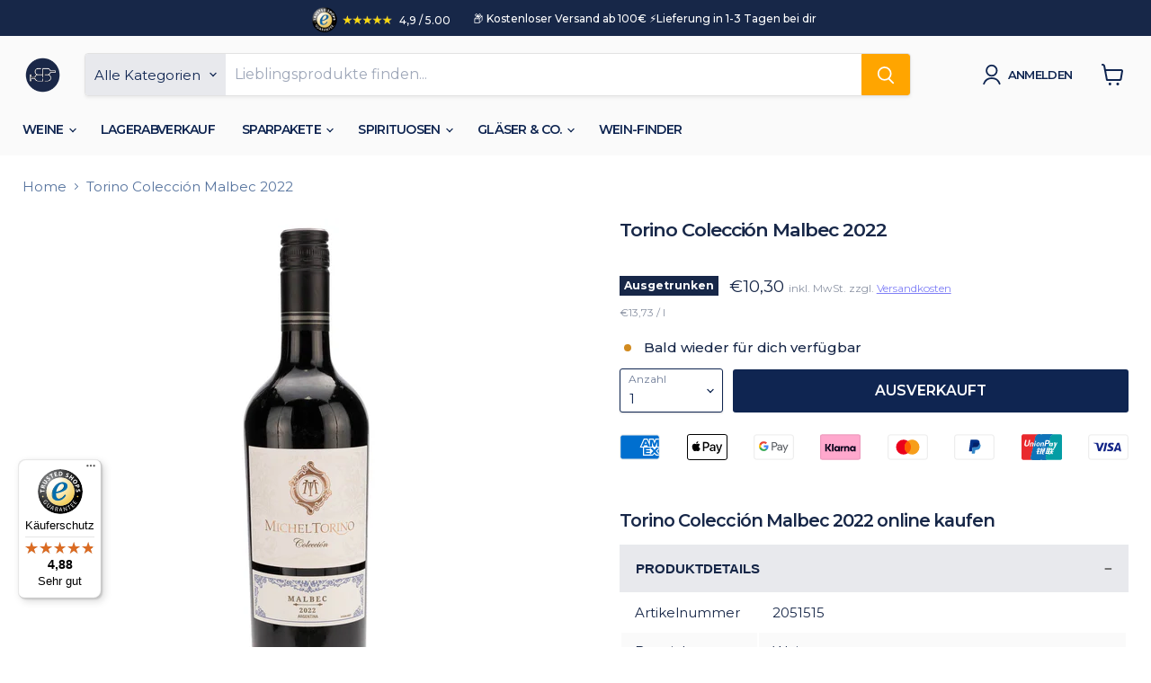

--- FILE ---
content_type: text/css
request_url: https://www.beyondbev.de/cdn/shop/t/40/assets/section-announcement-bar.css?v=171243985449482651991728979347
body_size: -596
content:
.announcement-bar{padding-top:5px;padding-bottom:5px;font-weight:500;display:block}.announcement-bar *{font-size:11px}.announcement-bar .announcement-bar-trust{text-align:center;display:flex;align-items:center;justify-content:center;margin-bottom:.25rem;font-size:12px}.announcement-bar .announcement-bar-trust img{width:auto;max-height:26px;margin-right:.5rem;margin-bottom:.2rem}@media (min-width: 768px){.announcement-bar{display:flex;justify-content:center;align-items:center}.announcement-bar *{font-size:12px}.announcement-bar .announcement-bar-text{margin:0}.announcement-bar .announcement-bar-trust{margin-top:3px;margin-bottom:0}.announcement-bar .announcement-bar-trust img{width:auto;max-height:28px;margin-bottom:0}}
/*# sourceMappingURL=/cdn/shop/t/40/assets/section-announcement-bar.css.map?v=171243985449482651991728979347 */


--- FILE ---
content_type: text/css
request_url: https://www.beyondbev.de/cdn/shop/t/40/assets/template-product.css?v=85917511680055898431728979347
body_size: 191
content:
.template-product .product-form--atc-button{background:#0f2551;color:#fff;border:1px solid transparent}.template-product .product-form--atc-button:hover{background:#fff;color:#0f2551;border:1px solid #0f2551}.template-product .product-main #ultimateTrustBadgeswidgetDiv{display:none}.template-product .Product__PaymentIcons{margin-top:1rem;margin-bottom:3rem;list-style-type:none;display:flex;flex-wrap:wrap;justify-content:space-between;padding-left:0}@media (min-width: 641px){.template-product .Product__PaymentIcons .payment-icon-single{width:45px!important;height:45px!important}}.template-product .product-main .product-unit-measurement{font-size:12px;opacity:.5;margin-top:5px}.template-product .product-main .product-tax-notes{font-size:12px;opacity:.5;margin-top:10px}.template-product .ProductForm__ShippingInfos{font-weight:700;margin-top:1.5rem;margin-bottom:.5rem;font-weight:500;margin-left:5px}.template-product .ProductForm__ShippingInfos:before{content:"";width:8px;height:8px;border-radius:50%;display:inline-block;margin-top:-4px;margin-right:10px;transform:translatey(-1px);letter-spacing:.1em}.template-product .ProductForm__ShippingInfos--Available:before{background-color:#029d02}.template-product .ProductForm__ShippingInfos--Sold:before{background-color:#d28b20}.template-product .product-main .product-unit-shipping-notice{margin-bottom:2rem;margin-top:.75rem;display:flex;align-items:center}.template-product .product-main .product-unit-shipping-notice span{margin-left:.5rem}.template-product .product-main .product-unit-shipping-notice svg{color:#029d02}.template-product .custom-liquid--container table{border-collapse:collapse;margin:25px 0;font-size:.9em;font-family:sans-serif;box-shadow:none;border:0;width:100%}.template-product .product-main table td{padding:12px 15px}.template-product .product-main table tr{border-bottom:1px solid #dddddd}.template-product .product-main table tr:nth-of-type(2n){background-color:#fafafa}.template-product .product-description table{display:none}.template-product .product--outer{margin-bottom:4rem}.template-product .accordion{background-color:#fafafa;color:#172748;cursor:pointer;padding:18px;width:100%;border:none;text-align:left;outline:none;font-size:15px;text-transform:uppercase;font-weight:800}.template-product .active,.accordion:hover{background-color:#e8e9ed}.template-product .accordion:after{content:"+";color:#777;font-weight:700;float:right;margin-left:5px}.template-product .active:after{content:"\2212"}.template-product .panel{padding:0;background-color:#fff;max-height:0;overflow:hidden}.template-product .form-field-select-wrapper .form-field-title{top:.5em;font-size:12px}.template-product .product-gallery{position:relative}.template-product .product-siegel-wrapper{position:absolute;z-index:5;right:15px;top:0}.template-product .product-siegel-wrapper .product-siegel img{max-width:60px;height:auto;margin-bottom:5px}
/*# sourceMappingURL=/cdn/shop/t/40/assets/template-product.css.map?v=85917511680055898431728979347 */


--- FILE ---
content_type: text/css
request_url: https://www.beyondbev.de/cdn/shop/t/40/assets/section-footer.css?v=46793351223820316361728979347
body_size: -660
content:
.site-footer-wrapper .site-footer-richtext-img{
    max-width: 100px; 
    height: auto;
    margin-bottom: 10px;
}

--- FILE ---
content_type: application/javascript
request_url: https://js.tailortool.de/BeyondBev.js
body_size: 389
content:
var hiddenPages = [
	'test_andrej'
];


function injectWilliWeinContainer() {
	console.log("%c Willi-Wein Container injected ", "background: #222; color: #0F0");

	// Check if container is already injected
	if (!document.getElementById("willi-wein")) {
		var ww = document.createElement("willi-wein");
		ww.setAttribute("id", "willi-wein");
		ww.setAttribute("restaurant-code", "Bynd-Bev");
		document.body.appendChild(ww);
	}
}

var pageHidden = !!hiddenPages.find(p => document.location.href.includes(p));
var DomContentLoaded = false;

var resource = document.createElement("script");
	resource.async = true;
	resource.src = "https://tool.tailortool.de/js/app.js?t=1665753473";
	var script = document.getElementsByTagName("script")[0];
	script.parentNode.insertBefore(resource, script);

if (!pageHidden) {
	// Try to inject after DomContentLoaded
	// document.addEventListener("DOMContentLoaded", function (event) {
	// 	DomContentLoaded = true;
	// 	setTimeout(() => {
			injectWilliWeinContainer();
	// 	}, 1000);
	// });

	// If DomContent was already loaded before EventListener was set, inject Container after 5s
	// setTimeout(() => {
	// 	if (!DomContentLoaded) { injectWilliWeinContainer(); }
	// }, 3000);
}

--- FILE ---
content_type: text/javascript
request_url: https://widgets.trustedshops.com/js/X9A2D5269B48BCEF902676983CA8C3F5D.js
body_size: 1372
content:
((e,t)=>{const a={shopInfo:{tsId:"X9A2D5269B48BCEF902676983CA8C3F5D",name:"beyondbev.de",url:"beyondbev.de",language:"de",targetMarket:"DEU",ratingVariant:"WIDGET",eTrustedIds:{accountId:"acc-ec59330d-6889-4a94-aace-a2205b929a5f",channelId:"chl-34f7ad8d-1e71-488b-9a9b-96f71a4cbed2"},buyerProtection:{certificateType:"CLASSIC",certificateState:"PRODUCTION",mainProtectionCurrency:"EUR",classicProtectionAmount:100,maxProtectionDuration:30,plusProtectionAmount:2e4,basicProtectionAmount:100,firstCertified:"2021-06-08 07:13:27"},reviewSystem:{rating:{averageRating:4.88,averageRatingCount:254,overallRatingCount:461,distribution:{oneStar:2,twoStars:1,threeStars:1,fourStars:18,fiveStars:232}},reviews:[{average:5,buyerStatement:"Preis okay. Lieferung war super schnell. Alles top.",rawChangeDate:"2026-01-12T16:58:48.000Z",changeDate:"12.1.2026",transactionDate:"5.1.2026"},{average:5,buyerStatement:"Super schnelle Lieferung...sicher verpackt...",rawChangeDate:"2026-01-01T17:52:25.000Z",changeDate:"1.1.2026",transactionDate:"28.12.2025"},{average:5,buyerStatement:"Der Wein ist sehr schmackhaft deswegen bestelle ich ihn",rawChangeDate:"2025-12-29T09:03:58.000Z",changeDate:"29.12.2025",transactionDate:"21.12.2025"}]},features:["SHOP_CONSUMER_MEMBERSHIP","GUARANTEE_RECOG_CLASSIC_INTEGRATION","MARS_REVIEWS","MARS_EVENTS","DISABLE_REVIEWREQUEST_SENDING","MARS_PUBLIC_QUESTIONNAIRE","MARS_QUESTIONNAIRE"],consentManagementType:"OFF",urls:{profileUrl:"https://www.trustedshops.de/bewertung/info_X9A2D5269B48BCEF902676983CA8C3F5D.html",profileUrlLegalSection:"https://www.trustedshops.de/bewertung/info_X9A2D5269B48BCEF902676983CA8C3F5D.html#legal-info",reviewLegalUrl:"https://help.etrusted.com/hc/de/articles/23970864566162"},contractStartDate:"2021-05-28 00:00:00",shopkeeper:{name:"NSW Nord Spirituosen & Weinkontor GmbH",street:"Mühlenhagen 118",country:"DE",city:"Hamburg",zip:"20539"},displayVariant:"full",variant:"full",twoLetterCountryCode:"DE"},"process.env":{STAGE:"prod"},externalConfig:{trustbadgeScriptUrl:"https://widgets.trustedshops.com/assets/trustbadge.js",cdnDomain:"widgets.trustedshops.com"},elementIdSuffix:"-98e3dadd90eb493088abdc5597a70810",buildTimestamp:"2026-01-14T05:33:14.413Z",buildStage:"prod"},r=a=>{const{trustbadgeScriptUrl:r}=a.externalConfig;let n=t.querySelector(`script[src="${r}"]`);n&&t.body.removeChild(n),n=t.createElement("script"),n.src=r,n.charset="utf-8",n.setAttribute("data-type","trustbadge-business-logic"),n.onerror=()=>{throw new Error(`The Trustbadge script could not be loaded from ${r}. Have you maybe selected an invalid TSID?`)},n.onload=()=>{e.trustbadge?.load(a)},t.body.appendChild(n)};"complete"===t.readyState?r(a):e.addEventListener("load",(()=>{r(a)}))})(window,document);